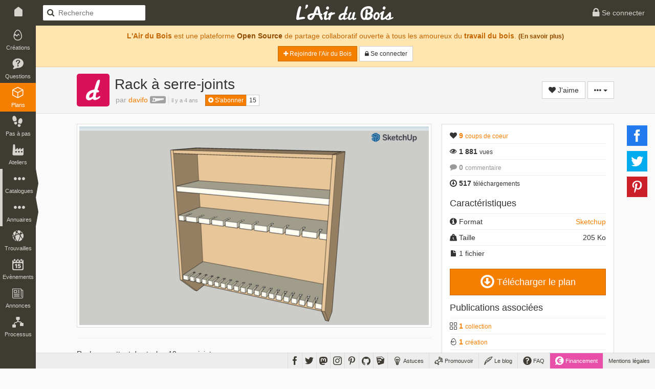

--- FILE ---
content_type: text/html; charset=UTF-8
request_url: https://www.lairdubois.fr/plans/1833-rack-a-serre-joints.html
body_size: 9744
content:
<!DOCTYPE html>
<html lang="fr" itemscope itemtype="http://schema.org/WebPage">
    <head prefix="og: http://ogp.me/ns# fb: http://ogp.me/ns/fb# article: http://ogp.me/ns/article#">
                    <title>[Plan] Rack à serre-joints par davifo sur L&#039;Air du Bois</title>
                            <meta charset="UTF-8" />
                <meta name="description" content="Rack permettant de stocker 19 serre-joints." />
                <meta name="author" content="davifo">
                <meta name="viewport" content="width=device-width, initial-scale=1.0, maximum-scale=1.0" />
                                            <meta property="fb:app_id" content="456294721102605" />
                    <meta property="og:site_name" content="L'Air du Bois" />
                    <meta property="og:url" content="https://www.lairdubois.fr/plans/1833-rack-a-serre-joints.html" />
                    <meta property="og:type" content="article" />
                    <meta property="og:title" content="Rack à serre-joints par davifo" itemprop="name" />
                    <meta property="og:description" content="Rack permettant de stocker 19 serre-joints." itemprop="description" />
                                                                        <meta property="og:image" content="https://www.lairdubois.fr/media/cache/470x275o/75602bf9bde22fde98b6ae9f453f819c9e99d005.png" itemprop="image" />
                                                            <meta property="og:image:width" content="470" />
                                                                                        <meta property="og:image:height" content="275" />
                                                                                                            
                                            <meta property="article:publisher" content="LAirDuBois" />
            <meta property="article:modified_time" content="2026-01-25T08:50:44+01:00" />
            <meta property="article:published_time" content="2021-05-24T14:54:27+02:00" />
            <meta property="article:section" content="Plans" />
                                                <meta property="article:tag" content="serre-joints" />
                                    <meta property="article:tag" content="rack-a-serre-joints" />
                                    <meta property="article:tag" content="rack-serre-joint" />
                                        
                                <meta property="og:see_also" content="https://www.lairdubois.fr/creations/17272-rack-a-serre-joints-5.html" />
                                                    <meta property="og:see_also" content="https://www.lairdubois.fr/plans/1870-rack-a-serre-joints-1.html" />
                                                <meta name="twitter:card" content="summary_large_image" />
                    <meta name="twitter:site" content="@LAirDuBois" />
                    <meta name="twitter:title" content="Rack à serre-joints par davifo" />
                    <meta name="twitter:description" content="Rack permettant de stocker 19 serre-joints." />
                                            <meta name="twitter:image" content="https://www.lairdubois.fr/media/cache/470x275o/75602bf9bde22fde98b6ae9f453f819c9e99d005.png" />
                                        <meta name="twitter:url" content="https://www.lairdubois.fr/plans/1833-rack-a-serre-joints.html" />
                                        <link rel="canonical" href="https://www.lairdubois.fr/plans/1833-rack-a-serre-joints.html">
                                                    <link rel="license" href="http://creativecommons.org/licenses/by-nc-sa/4.0/deed.fr" />
                                    <link rel="icon" type="image/png" sizes="16x16" href="https://www.lairdubois.fr/favicon-16x16.png?v=20230707">
            <link rel="icon" type="image/png" sizes="32x32" href="https://www.lairdubois.fr/favicon-32x32.png?v=20230707">
            <link rel="icon" type="image/png" sizes="96x96" href="https://www.lairdubois.fr/favicon-96x96.png?v=20230707">
            <link rel="icon" type="image/png" sizes="192x192" href="https://www.lairdubois.fr/android-icon-192x192.png?v=20230707">
            <link rel="apple-touch-icon" sizes="180x180" href="https://www.lairdubois.fr/apple-touch-icon-180x180.png?v=20230707">
            <link rel="apple-touch-startup-image" href="https://www.lairdubois.fr/apple-touch-icon-180x180.png?v=20230707">
            <link rel="mask-icon" href="https://www.lairdubois.fr/safari-pinned-tab.svg?v=20230707" color="#3E3B33">
            <link rel="manifest" href="https://www.lairdubois.fr/manifest.json?v=20230707">
            <meta name="msapplication-TileColor" content="#da532c">
            <meta name="msapplication-TileImage" content="https://www.lairdubois.fr/ms-icon-144x144.png?v=20230707">
                                                            <meta name="theme-color" content="#3E3B33">
            <meta name="application-name" content="L'Air du Bois">
                                                    <link rel="stylesheet" type="text/css" href="https://www.lairdubois.fr/css/dfcca7b.css?v=20230707" media="screen,print" />
                            
                <link rel="stylesheet" type="text/css" href="https://www.lairdubois.fr/css/72d9525.css?v=20230707" media="screen" />
    
                                                <script type="application/ld+json">
                    {
                        "@context": "http://schema.org",
                        "@type": "BreadcrumbList",
                        "@id": "#ladb_breadcrumb_list",
                        "itemListElement":
                        [
                            {
                                "@type": "ListItem",
                                "position": 1,
                                "name": "Les plans",
                                "item": "https://www.lairdubois.fr/plans/"
                            }
                                                        ,{
                                "@type": "ListItem",
                                "position": 2,
                                "name": "Rack\u0020\u00E0\u0020serre\u002Djoints",
                                "item": "https://www.lairdubois.fr/plans/1833-rack-a-serre-joints.html"
                            }
                                                    ]
                    }
                    </script>
                    <link itemprop="breadcrumb" href="#ladb_breadcrumb_list" />
                                                    <script src="https://www.lairdubois.fr/js/d7b37f7.js?v=20230707"></script>
                                <!--[if lt IE 9]>
                                            <script src="https://www.lairdubois.fr/js/947da59.js?v=20230707"></script>
                                    <![endif]-->
                        </head>
    <body class="ladb-topbar-enabled ladb-bottombar-enabled ladb-leftbar-enabled" itemprop="mainEntity" itemscope itemtype="http://schema.org/CreativeWork">
                                    <meta itemprop="name" content="Rack à serre-joints" />
                <meta itemprop="description" content="Rack permettant de stocker 19 serre-joints." />
                                    <meta itemprop="image" content="https://www.lairdubois.fr/media/cache/470x275o/75602bf9bde22fde98b6ae9f453f819c9e99d005.png" />
                                <meta itemprop="mainEntityOfPage" content="https://www.lairdubois.fr/plans/1833-rack-a-serre-joints.html" />
                                    <div id="ladb_topbar" class="ladb-topbar ladb-no-print">
    <ul class="ladb-topbar-left">
                                <li class="ladb-hidden-mobile"><a href="/" class="ladb-home-link"><i class="ladb-icon-home"></i></a></li>
        
            <li class="ladb-visible-mobile"><a href="#ladb_offcanvas_leftbar" data-uk-offcanvas><i class="ladb-icon-reorder ladb-icon-lg"></i>
<span class="badge badge-notification badge-nav-all"></span>
 <i class="ladb-icon-caret-right"></i></a></li>
                            <li>

<form action="/plans/" method="GET" class="ladb-search ladb-hidden-mobile">
    <input name="q" type="search" class="ladb-search-field" placeholder="Recherche">
</form>
</li>
                        </ul>
    <ul class="ladb-topbar-right">
                                    <li><a href="/connexion" rel="nofollow"><i class="ladb-icon-lock ladb-icon-lg"></i><span class="ladb-hidden-mobile"> Se connecter</span></a></li>
                        </ul>
    <div class="ladb-topbar-brand">
        <a href="/"><span class="ladb-icon-logo"></span></a>
    </div>
</div>
    <div id="ladb_bottombar" class="ladb-bottombar ladb-no-print"><ul class="ladb-nav"><li class="ladb-hidden-mobile"><a href="/astuces/"><i class="ladb-icon-tip ladb-icon-lg"></i><span class="ladb-hidden-mobile">&nbsp;Astuces</span></a></li><li class="ladb-hidden-mobile"><a href="/promouvoir/"><i class="ladb-icon-promote ladb-icon-lg"></i><span class="ladb-hidden-mobile">&nbsp;Promouvoir</span><span class="badge badge-notification badge-nav-promotion-graphics"></span></a></li><li class="ladb-hidden-mobile"><a href="/blog/"><i class="ladb-icon-blog ladb-icon-lg"></i>&nbsp;Le blog            
            
<span class="badge badge-notification badge-nav-blog-posts"></span></a></li><li class="ladb-hidden-mobile"><a href="/faq/"><i class="ladb-icon-help ladb-icon-lg"></i>&nbsp;FAQ            
            
<span class="badge badge-notification badge-nav-faq-questions"></span></a></li><li style="background-color: #e84fa9;"><a href="/financement/" style="color: #fff;"><i class="ladb-icon-funding ladb-icon-lg"></i><span class="ladb-hidden-mobile">&nbsp;Financement</span></a></li><li><a href="/a-propos/mentions-legales.html">Mentions légales</a></li></ul><ul class="ladb-social"><li><a href="https://www.facebook.com/LAirDuBois" target="_blank" rel="noreferrer noopener" data-tooltip="tooltip" title="Suivez L'Air du Bois sur Facebook"><i class="ladb-icon-facebook ladb-icon-lg"></i></a></li><li><a href="https://www.twitter.com/LAirDuBois" target="_blank" rel="noreferrer noopener" data-tooltip="tooltip" title="Suivez L'Air du Bois sur Twitter"><i class="ladb-icon-twitter ladb-icon-lg"></i></a></li><li><a rel="me" href="https://mastodon.social/@lairdubois" target="_blank" rel="noreferrer noopener" data-tooltip="tooltip" title="Suivez L'Air du Bois sur Mastodon"><i class="ladb-icon-mastodon ladb-icon-lg"></i></a></li><li><a href="https://www.instagram.com/lairdubois/" target="_blank" rel="noreferrer noopener" data-tooltip="tooltip" title="Suivez L'Air du Bois sur Instagram"><i class="ladb-icon-instagram ladb-icon-lg"></i></a></li><li><a href="https://pinterest.com/lairdubois" target="_blank" rel="noreferrer noopener" data-tooltip="tooltip" rel="publisher" title="Suivez L'Air du Bois sur Pinterest"><i class="ladb-icon-pinterest ladb-icon-lg"></i></a></li><li><a href="https://github.com/lairdubois" target="_blank" rel="noreferrer noopener" data-tooltip="tooltip" rel="publisher" title="Suivez L'Air du Bois sur GitHub"><i class="ladb-icon-github ladb-icon-lg"></i></a></li><li class="ladb-hidden-mobile"><a href="https://extensions.sketchup.com/extension/00f0bf69-7a42-4295-9e1c-226080814e3e/opencutlist" target="_blank" rel="noreferrer noopener" data-tooltip="tooltip" rel="publisher" title="Retrouvez L'Air du Bois sur L'Extension Warehouse de Sketchup"><i class="ladb-icon-sketchup ladb-icon-lg"></i></a></li></ul></div>        <div id="ladb_offcanvas_leftbar" class="uk-offcanvas ladb-no-print">
        <div class="uk-offcanvas-bar">
            <div class="uk-panel">
                

<form action="/plans/" method="GET" class="ladb-search ladb-search-expended">
    <input name="q" type="search" class="ladb-search-field" placeholder="Recherche">
</form>
            </div>
            <ul class="uk-nav uk-nav-offcanvas" data-uk-nav>
                <li class="uk-nav-divider"></li>
                <li><a href="/creations/"><i class="ladb-icon-creation"></i>Créations
<span class="badge badge-notification badge-nav-wonder-creations pull-right"></span>
</a></li>
                <li><a href="/questions/"><i class="ladb-icon-question"></i>Questions
<span class="badge badge-notification badge-nav-qa-questions pull-right"></span>
</a></li>
                <li><a href="/plans/" class="ladb-active"><i class="ladb-icon-plan"></i>Plans
<span class="badge badge-notification badge-nav-wonder-plans pull-right"></span>
</a></li>
                <li><a href="/pas-a-pas/"><i class="ladb-icon-howto"></i>Pas à pas
<span class="badge badge-notification badge-nav-howto-howtos pull-right"></span>
</a></li>
                <li><a href="/ateliers/"><i class="ladb-icon-workshop"></i>Ateliers
<span class="badge badge-notification badge-nav-wonder-workshops pull-right"></span>
</a></li>
                <li class="uk-nav-divider"></li>
                <li><a href="/xylotheque/"><i class="ladb-icon-wood"></i>Xylothèque
<span class="badge badge-notification badge-nav-knowledge-woods pull-right"></span>
</a></li>
                <li><a href="/outils/"><i class="ladb-icon-tool"></i>Outils
<span class="badge badge-notification badge-nav-knowledge-tools pull-right"></span>
</a></li>
                <li><a href="/livres/"><i class="ladb-icon-book"></i>Livres
<span class="badge badge-notification badge-nav-knowledge-books pull-right"></span>
</a></li>
                <li><a href="/logiciels/"><i class="ladb-icon-software"></i>Logiciels
<span class="badge badge-notification badge-nav-knowledge-softwares pull-right"></span>
</a></li>
                <li><a href="/collections/"><i class="ladb-icon-collection"></i>Collections
<span class="badge badge-notification badge-nav-collection-collections pull-right"></span>
</a></li>
                <li class="uk-nav-divider"></li>
                <li><a href="/fournisseurs/"><i class="ladb-icon-provider"></i>Fournisseurs
<span class="badge badge-notification badge-nav-knowledge-providers pull-right"></span>
</a></li>
                <li><a href="/ecoles/"><i class="ladb-icon-school"></i>Ecoles
<span class="badge badge-notification badge-nav-knowledge-schools pull-right"></span>
</a></li>
                <li><a href="/boiseux"><i class="ladb-icon-user"></i>Boiseux</a></li>
                <li><a href="/collectifs"><i class="ladb-icon-users"></i>Collectifs</a></li>
                <li class="uk-nav-divider"></li>
                <li><a href="/trouvailles/"><i class="ladb-icon-find"></i>Trouvailles
<span class="badge badge-notification badge-nav-find-finds pull-right"></span>
</a></li>
                <li><a href="/evenements/"><i class="ladb-icon-event"></i>Evènements
<span class="badge badge-notification badge-nav-event-events pull-right"></span>
</a></li>
                <li><a href="/annonces/"><i class="ladb-icon-offer"></i>Annonces
<span class="badge badge-notification badge-nav-offer-offers pull-right"></span>
</a></li>
                <li class="uk-nav-divider"></li>
                <li><a href="/processus/"><i class="ladb-icon-workflow"></i>Processus
<span class="badge badge-notification badge-nav-workflow-workflows pull-right"></span>
</a></li>
                <li class="uk-nav-divider"></li>
                <li><a href="/astuces/"><i class="ladb-icon-tip"></i>Astuces</a></li>
                <li><a href="/blog/"><i class="ladb-icon-blog"></i>Le blog
<span class="badge badge-notification badge-nav-blog-posts pull-right"></span>
</a></li>
                <li><a href="/faq/"><i class="ladb-icon-help"></i>FAQ
<span class="badge badge-notification badge-nav-faq-questions pull-right"></span>
</a></li>
                <li><a href="/promouvoir/"><i class="ladb-icon-promote"></i>Promouvoir
<span class="badge badge-notification badge-nav-promotion-graphics pull-right"></span>
</a></li>
            </ul>
        </div>
    </div>
    <nav id="ladb_leftbar" class="ladb-leftbar ladb-no-print">
        <a href="/creations/"><i class="ladb-icon-creation"></i>
<span class="badge badge-notification badge-nav-wonder-creations"></span>
<div>Créations</div></a>
        <a href="/questions/"><i class="ladb-icon-question"></i>
<span class="badge badge-notification badge-nav-qa-questions"></span>
<div>Questions</div></a>
        <a href="/plans/" class="ladb-active"><i class="ladb-icon-plan"></i>
<span class="badge badge-notification badge-nav-wonder-plans"></span>
<div>Plans</div></a>
        <a href="/pas-a-pas/"><i class="ladb-icon-howto"></i>
<span class="badge badge-notification badge-nav-howto-howtos"></span>
<div>Pas à pas</div></a>
        <a href="/ateliers/"><i class="ladb-icon-workshop"></i>
<span class="badge badge-notification badge-nav-wonder-workshops"></span>
<div>Ateliers</div></a>
        <div class="ladb-leftbar-subbar ladb-leftbar-subbar-5">
            <div class="ladb-subbar-toggle">
                <div class="ladb-toggle-handle"><i class="ladb-icon-more"></i>
<span class="badge badge-notification badge-nav-catalogs"></span>
<div>Catalogues</div></div>
                <span class="ladb-toggle-arrow"></span>
            </div>
            <div class="ladb-subbar-panel">
                <a href="/xylotheque/"><i class="ladb-icon-wood"></i>
<span class="badge badge-notification badge-nav-knowledge-woods"></span>
<div>Xylothèque</div></a>
                <a href="/outils/"><i class="ladb-icon-tool"></i>
<span class="badge badge-notification badge-nav-knowledge-tools"></span>
<div>Outils</div></a>
                <a href="/livres/"><i class="ladb-icon-book"></i>
<span class="badge badge-notification badge-nav-knowledge-books"></span>
<div>Livres</div></a>
                <a href="/logiciels/"><i class="ladb-icon-software"></i>
<span class="badge badge-notification badge-nav-knowledge-softwares"></span>
<div>Logiciels</div></a>
                <a href="/collections/"><i class="ladb-icon-collection"></i>
<span class="badge badge-notification badge-nav-collection-collections"></span>
<div>Collections</div></a>
            </div>
        </div>
        <div class="ladb-leftbar-subbar ladb-leftbar-subbar-4">
            <div class="ladb-subbar-toggle">
                <div class="ladb-toggle-handle"><i class="ladb-icon-more"></i>
<span class="badge badge-notification badge-nav-directories"></span>
<div>Annuaires</div></div>
                <span class="ladb-toggle-arrow"></span>
            </div>
            <div class="ladb-subbar-panel">
                <a href="/fournisseurs/"><i class="ladb-icon-provider"></i>
<span class="badge badge-notification badge-nav-knowledge-providers"></span>
<div>Fournisseurs</div></a>
                <a href="/ecoles/"><i class="ladb-icon-school"></i>
<span class="badge badge-notification badge-nav-knowledge-schools"></span>
<div>Ecoles</div></a>
                <a href="/boiseux"><i class="ladb-icon-user"></i><div>Boiseux</div></a>
                <a href="/collectifs"><i class="ladb-icon-users"></i><div>Collectifs</div></a>
            </div>
        </div>
        <a href="/trouvailles/"><i class="ladb-icon-find"></i>
<span class="badge badge-notification badge-nav-find-finds"></span>
<div>Trouvailles</div></a>
        <a href="/evenements/"><i class="ladb-icon-event"></i>
<span class="badge badge-notification badge-nav-event-events"></span>
<div>Evènements</div></a>
        <div class="ladb-leftbar-subbar ladb-leftbar-subbar-2 ladb-leftbar-subbar-folding">
            <div class="ladb-subbar-toggle">
                <div class="ladb-toggle-handle"><i class="ladb-icon-more"></i>
<span class="badge badge-notification badge-nav-plus"></span>
<div>Plus</div></div>
                <span class="ladb-toggle-arrow"></span>
            </div>
            <div class="ladb-subbar-panel">
                <a href="/annonces/"><i class="ladb-icon-offer"></i>
<span class="badge badge-notification badge-nav-offer-offers"></span>
<div>Annonces</div></a>
                <a href="/processus/"><i class="ladb-icon-workflow"></i>
<span class="badge badge-notification badge-nav-workflow-workflows"></span>
<div>Processus</div></a>
            </div>
        </div>
    </nav>
                <div class="ladb-wrapper">
                                        <header>
        <div class="ladb-alerts">
                                                                        <div class="alert alert-info">
                            <p style="margin-top: 5px;"><strong>L'Air du Bois</strong> est une plateforme <a href="/a-propos/credits.html" class="alert-link">Open Source</a> de partage collaboratif ouverte à tous les amoureux du <strong>travail du bois</strong>. <small><a href="/faq/" class="alert-link">(En savoir plus)</a></small></p>
                            <p>
                                <a href="/salut/" rel="nofollow" class="btn btn-sm btn-primary"><i class="ladb-icon-plus"></i> Rejoindre l&#039;Air du Bois</a>
                                <a href="/connexion" rel="nofollow" class="btn btn-sm btn-default"><i class="ladb-icon-lock"></i><span class="ladb-hidden-mobile"> Se connecter</span></a>
                            </p>
                        </div>
                                                                        </div>
                    <div class="ladb-header">
                <div class="container">
                    <div class="row">
                        <div class="col-xs-12">
                                


<div class="ladb-avatar-header">
                            


<a href="/@davifo" class="ladb-avatar" data-tooltip="tooltip" title="davifo">
    




            <img src="https://www.lairdubois.fr/media/cache/64x64o/6ad8bb8d36b3976a697bf4ec4f86cbd8a1ea434c.jpg" alt="davifo" class="img-rounded " width="64">
    </a>                <div class="ladb-body">
            <h1 class="ladb-heading">Rack à serre-joints</h1>
                            <span class="ladb-subheading">
                                                                        <span itemprop="author" itemscope itemtype="http://schema.org/Person" class="ladb-author">par 


<a href="/@davifo" itemprop="url"><span itemprop="name">davifo</span></a>&nbsp;<i class="ladb-icon-badge-hobbyist ladb-user-badge" title="davifo est passionné-e par le travail du bois" data-tooltip="tooltip"></i></span><div class="ladb-age"><time datetime="2021-05-24 14:54:27" itemprop="dateCreated">il y a 4 ans</time></div>                                                            </span>
                        <span style="padding-left: 10px;" class="ladb-hidden-mobile">

<div class="btn-group btn-group-xs ladb-follower-widget">
        <a rel="nofollow" href="/followers/28743/create?rtu=/plans/1833-rack-a-serre-joints.html" class="btn btn-primary" data-tooltip="tooltip" title="Suivre l&#039;activité de davifo" data-loading-text="<i class='ladb-icon-spinner'></i> S&#039;abonner" onclick="$(this).button('loading');">
        <i class="ladb-icon-follow"></i> S&#039;abonner
    </a>
    <a href="/@davifo/abonnes" class="btn btn-default" data-tooltip="tooltip" title="15&nbsp;abonnés">15</a>
</div>
</span>        </div>
                    <div class="ladb-header-tools">
                                        


            <a rel="nofollow" href="/likes/105/1833/create?rtu=/plans/1833-rack-a-serre-joints.html&amp;noTextOnMobile=0" class="btn btn-default ladb-like-widget" data-tooltip="tooltip" title="Ajouter mon coup de coeur" data-loading-text="<i class='ladb-icon-spinner'></i> J&#039;aime" onclick="$(this).button('loading');">
            <i class="ladb-icon-like"></i><span> J&#039;aime</span>
        </a>
                                        

                <div class="btn-group">
        <button type="button" class="btn btn-default dropdown-toggle" data-toggle="dropdown" aria-haspopup="true" aria-expanded="false">
            <i class="ladb-icon-more"></i> <span class="caret"></span>
        </button>
        <ul class="dropdown-menu dropdown-menu-right">
                                                                                <li role="separator" class="divider"></li>
                    <li><a href="#share_modal" data-toggle="modal"><i class="ladb-icon-share"></i> Partager...</a></li>
                                            <li>

<a href="#report_modal" onclick="ladbReportPrepareModal(105, 1833);return false;" data-toggle="modal"><i class="ladb-icon-flag"></i> Signaler...</a>
</li>
                                                                                        </ul>
    </div>
            </div>
            
            

<div id="share_modal" class="modal" role="dialog" tabindex="-1" aria-hidden="true">
            <div class="modal-dialog">
                            <div class="modal-content">
                                                                        <div class="modal-header">
                                                                                                            <div class="ladb-minitools pull-right">
                                                                                            <a type="button" class="ladb-minitools-btn" data-dismiss="modal" aria-hidden="true"><i class="ladb-icon-remove"></i></a>
                                                                                    </div>
                                                                        <h3 id="share_modal_label" class="modal-title">Partager</h3>                                                            </div>
                                                                            <div class="modal-body">
                                                <h4>Partage sur les réseaux sociaux</h4>
                                    <div class="ladb-sharebuttons ladb-sharebuttons-inline-horizontal" data-sb-counters="false">
        
                        
    <ul>
        <li>
            <a class="ladb-sharebuttons-btn ladb-sharebuttons-btn-facebook"
               data-sb-network="facebook"
               data-sb-url="https://www.lairdubois.fr/plans/1833-rack-a-serre-joints.html"
               data-sb-width="600"
               data-sb-height="368"
               title="Partager cette page sur Facebook"
               data-tooltip="tooltip"
               data-placement="top">
                <i class="ladb-sharebuttons-btn-icon ladb-icon-facebook"></i>
            </a>
        </li>
        <li>
            <a class="ladb-sharebuttons-btn ladb-sharebuttons-btn-twitter"
               data-sb-network="twitter"
               data-sb-url="https://www.lairdubois.fr/plans/1833-rack-a-serre-joints.html"
               data-sb-text="Rack à serre-joints par davifo https://www.lairdubois.fr/plans/1833-rack-a-serre-joints.html"
                              data-sb-width="600"
               data-sb-height="258"
               title="Partager cette page sur Twitter"
               data-tooltip="tooltip"
               data-placement="top">
                <i class="ladb-sharebuttons-btn-icon ladb-icon-twitter"></i>
            </a>
        </li>
        <li>
            <a class="ladb-sharebuttons-btn ladb-sharebuttons-btn-pinterest"
               data-sb-network="pinterest"
               data-sb-url="https://www.lairdubois.fr/plans/1833-rack-a-serre-joints.html"
                data-sb-media="https://www.lairdubois.fr/plans/1833/strip"               data-sb-description="Rack à serre-joints par davifo - Rack permettant de stocker 19 serre-joints."
               data-sb-width="750"
               data-sb-height="322"
               title="Partager cette page sur Pinterest"
               data-tooltip="tooltip"
               data-placement="top">
                <i class="ladb-sharebuttons-btn-icon ladb-icon-pinterest"></i>
            </a>
        </li>
    </ul>

    </div>

                                    <hr>
<h4>Partage par vignette</h4>
<p>Le partage par vignette vous permet d'afficher ce plan sur d'autres sites, comme les <strong>forums</strong> ou les <strong>blogs</strong> par exemple.</p>
<p>Choisissez le format approprié et Copiez / Collez le code ci-dessous.</p>
<ul class="nav nav-pills">
    <li class="active"><a href="#ladb_sticker_bbcode" data-toggle="tab">BBCode</a></li>
    <li><a href="#ladb_sticker_html" data-toggle="tab">HTML</a></li>
    <li><a href="#ladb_sticker_markdown" data-toggle="tab">Markdown</a></li>
    <li><a href="#ladb_sticker_preview" data-toggle="tab">Aperçu</a></li>
</ul>
<div class="tab-content ladb-margin-top">
    <div class="tab-pane active" id="ladb_sticker_bbcode">
        <textarea class="form-control" style="font-family: courier;" rows="5" onclick="$(this).focus(); $(this).select();"></textarea>
    </div>
    <div class="tab-pane" id="ladb_sticker_html">
        <textarea class="form-control" style="font-family: courier;" rows="5" onclick="$(this).focus(); $(this).select();"></textarea>
    </div>
    <div class="tab-pane" id="ladb_sticker_markdown">
        <textarea class="form-control" style="font-family: courier;" rows="5" onclick="$(this).focus(); $(this).select();"></textarea>
    </div>
    <div class="tab-pane" id="ladb_sticker_preview" style="height: 300px;">
        <div class="ladb-loading"><div class="spinner"><div class="bounce1"></div><div class="bounce2"></div><div class="bounce3"></div></div></div>        <p class="text-center"><img src="" height="300"></p>
    </div>
</div>
<script>
    $('#share_modal').on('show.bs.modal', function (e) {
        $("#ladb_sticker_bbcode textarea").val("\u005Burl\u003Dhttps\u003A\/\/www.lairdubois.fr\/plans\/1833\u002Drack\u002Da\u002Dserre\u002Djoints.html\u003Freferer\u003D1\u005D\u005Bimg\u005Dhttps\u003A\/\/www.lairdubois.fr\/plans\/1833\/sticker\u005B\/img\u005D\u005B\/url\u005D");
        $("#ladb_sticker_html textarea").val("\u003Ca\u0020href\u003D\u0022https\u003A\/\/www.lairdubois.fr\/plans\/1833\u002Drack\u002Da\u002Dserre\u002Djoints.html\u003Freferer\u003D1\u0022\u0020title\u003D\u0022Rack\u0020\u00E0\u0020serre\u002Djoints\u0022\u003E\u003Cimg\u0020src\u003D\u0022https\u003A\/\/www.lairdubois.fr\/plans\/1833\/sticker\u0022\u0020alt\u003D\u0022Rack\u0020\u00E0\u0020serre\u002Djoints\u0022\u003E\u003C\/a\u003E");
        $("#ladb_sticker_markdown textarea").val("\u005B\u0021\u005BRack\u0020\u00E0\u0020serre\u002Djoints\u005D\u0028https\u003A\/\/www.lairdubois.fr\/plans\/1833\/sticker\u0029\u005D\u0028https\u003A\/\/www.lairdubois.fr\/plans\/1833\u002Drack\u002Da\u002Dserre\u002Djoints.html\u003Freferer\u003D1\u0020\u0022Rack\u0020\u00E0\u0020serre\u002Djoints\u0022");
    });
    $('a[href="#ladb_sticker_preview"]').on("shown.bs.tab", function (e) {
        var img = $("#ladb_sticker_preview img");
        if (img.attr("src") === "") {
            var src = "/plans/1833/sticker";
            img.on("load", function() {
                $("#ladb_sticker_preview .ladb-loading").remove();
            });
            img.attr("src", src);
        }
    });
</script>

                                                        </div>
                                                                            <div class="modal-footer">
                                                <a href="#" class="btn btn-default" data-dismiss="modal">Fermer</a>
                                        </div>
                                                            </div>
                    </div>
    </div>


            </div>
                        </div>
                    </div>
                </div>
            </div>
            </header>
                    <div id="container" class="container ladb-margin-top">
                            <div id="content">
                <div class="row">
        <div id="ladb_block_body" class="col-md-8 col-xs-12">
                                        
<div class="ladb-showcase row">
    <div class="ladb-showcase-picture-0 col-xs 12 col-sm-12">
                                                    

    <figure class="ladb-img">
        <a href="https://www.lairdubois.fr/media/cache/1024x1024i/75602bf9bde22fde98b6ae9f453f819c9e99d005.png" data-gallery="#blueimp-gallery" title="" class="thumbnail ladb-cursor-preview" onclick="return false;" itemprop="image">
                                                <div class="ladb-img-sizer" style="padding-top:56.8359375%;">        <img src="[data-uri]" data-src="https://www.lairdubois.fr/media/cache/600x600i/75602bf9bde22fde98b6ae9f453f819c9e99d005.png" alt="Rack à serre-joints">
    </div>
                                    </a>
                <a href="http://images.google.com/searchbyimage?image_url=https://www.lairdubois.fr/media/cache/1024x1024i/75602bf9bde22fde98b6ae9f453f819c9e99d005.png" class="ladb-img-search-link" title="Rechercher des images similaires" data-tooltip=tooltip target="_blank" rel="noreferrer noopener"> + <i class="ladb-icon-camera"></i></a>
    </figure>
            </div>
    </div>
        <hr>
    
        <div class="ladb-wonder-body">
                    <p>Rack permettant de stocker 19 serre-joints.</p>

            </div>
                <div class="ladb-like-and-follow-row"><a rel="nofollow" href="/likes/105/1833/create?rtu=/plans/1833-rack-a-serre-joints.html&amp;noTextOnMobile=0" class="btn btn-default ladb-like-widget" data-tooltip="tooltip" title="Ajouter mon coup de coeur" data-loading-text="<i class='ladb-icon-spinner'></i> J&#039;aime" onclick="$(this).button('loading');"><i class="ladb-icon-like"></i><span> J&#039;aime</span></a>
                &nbsp;

<div class="btn-group ladb-follower-widget"><a rel="nofollow" href="/followers/28743/create?rtu=/plans/1833-rack-a-serre-joints.html" class="btn btn-primary" data-tooltip="tooltip" title="Suivre l&#039;activité de davifo" data-loading-text="<i class='ladb-icon-spinner'></i> S&#039;abonner" onclick="$(this).button('loading');"><i class="ladb-icon-follow"></i> S&#039;abonner
    </a><a href="/@davifo/abonnes" class="btn btn-default" data-tooltip="tooltip" title="15&nbsp;abonnés">15</a></div></div>                    <div class="ladb-show-content-section ladb-linkedto-widget ladb-no-print">
    <h2>Publications associées</h2>
    <div class="ladb-body row">
                                                                                            <div class="col-md-3 col-xs-6 ladb-item">
    <a href="/creations/17272-rack-a-serre-joints-5.html" class="thumbnail">
        

            <img src="https://www.lairdubois.fr/media/cache/128x128o/574e17f8c661c48d2c55dfa0a80618d50df9f1ba.jpg" alt="L&#039;Air du Bois" width="128">
            <div class="ladb-caption"><i class="ladb-icon-creation"></i> 1 création</div>
    </a>
</div>
                                                                                                    <div class="col-md-3 col-xs-6 ladb-item">
    <a href="/plans/1870-rack-a-serre-joints-1.html" class="thumbnail">
        

            <img src="https://www.lairdubois.fr/media/cache/128x128o/817039ed604fc6a86da76008218f084098362c57.png" alt="L&#039;Air du Bois" width="128">
            <div class="ladb-caption"><i class="ladb-icon-rebound"></i> 1 rebond</div>
    </a>
</div>
                                </div>
</div>                

    <div id="ladb_comment_105_1833_widget" class="ladb-comment-widget ladb-no-print" data-ladb-entity-type="105" data-ladb-entity-id="1833">
                <div id="ladb_comment_105_1833_group" data-ladb-new-path="/commentaires/105/1833/0/new?alertTransKey=">
                            <hr class="ladb-divider">
                                    <div class="btn-group pull-right">
                        <button type="button" class="btn btn-default btn-xs dropdown-toggle" data-toggle="dropdown" aria-haspopup="true" aria-expanded="false">
                            <i class="ladb-icon-settings"></i> <span class="caret"></span>
                        </button>
                        <ul class="dropdown-menu">
                            <li><a href="#" id="ladb_comment_settings_show_activities">Afficher l'activité</a></li>
                            <li><a href="#" id="ladb_comment_settings_hide_activities">Masquer l'activité</a></li>
                        </ul>
                    </div>
                                <h2>Discussions</h2>
                                                                
<div id="ladb_activity_587722" class="ladb-activity-row">
        <div class="ladb-icon"><i class="ladb-icon-plus"></i></div>
    <div class="ladb-body">


<a href="/@davifo"><span>davifo</span></a>&nbsp;<i class="ladb-icon-badge-hobbyist ladb-user-badge" title="davifo est passionné-e par le travail du bois" data-tooltip="tooltip"></i> a publié le plan "<strong>Rack à serre-joints</strong>".<div class="ladb-age">il y a 4 ans</div></div>
</div>                                                            <div id="ladb_comment_105_1833_new" class="ladb-new text-center">
                        <a href="/connexion" rel="nofollow"><i class="ladb-icon-lock"></i> Connectez-vous</a> pour ajouter un commentaire.
                    </div>
                                    </div>
    </div>
        </div>
        <div class="col-md-4 col-xs-12">
            <div id="ladb_block_metas">
                                <div class="panel panel-default">
                    <div class="panel-body">
                                    <div class="ladb-metas">
                                

<div class="ladb-meta">
    <i class="ladb-icon-like"></i>
            <a href="/likes/105/1833">
                <strong>9</strong>
            <small>coups de coeur</small>
            <meta itemprop="interactionCount" content="UserLikes:9"/>            </a>
    </div>
                

<div class="ladb-meta">
    <i class="ladb-icon-eye ladb-icon-fixed-center"></i>
    <strong itemprop="interactionCount">1 881</strong>
    <small>vues</small>
</div>
                

<div class="ladb-meta text-muted">
    <a href="#" class="ladb-scrollto-btn" onclick="$('#ladb_comment_105_1833_widget').ladbScrollTo(event);"><i class="ladb-icon-arrow-down"></i></a>
    <i class="ladb-icon-comment ladb-icon-fixed-center"></i>
    <strong itemprop="commentCount">0</strong>
    <small>commentaire</small>
    <meta itemprop="interactionCount" content="UserComments:0"/></div>
                            
    <div class="ladb-meta">
        <i class="ladb-icon-unpublish ladb-icon-fixed-center"></i>
        <strong>517</strong>
        <small>téléchargements</small>
        <meta itemprop="interactionCount" content="UserDownloads:517"/>
    </div>
        </div>
        <div class="ladb-metas">
            <h4 class="ladb-heading">Caractéristiques</h4>
                <div class="ladb-meta">
        <span class="pull-right">
                            <a href="http://www.sketchup.com">Sketchup</a>                    </span>
        <span><i class="ladb-icon-info ladb-icon-fixed-center"></i>&nbsp;Format</span>
    </div>
    <div class="ladb-meta">
        <span class="pull-right">205 Ko</span>
        <span><i class="ladb-icon-weight ladb-icon-fixed-center"></i>&nbsp;Taille</span>
    </div>
    <div class="ladb-meta">
        <span><i class="ladb-icon-file ladb-icon-fixed-center"></i>&nbsp;1 fichier</span>
    </div>
    <div class="ladb-btn">
        <a href="/plans/1833/download" class="btn btn-primary btn-expand btn-lg"><i class="ladb-icon-unpublish ladb-icon-lg"></i> Télécharger le plan</a>
    </div>
        </div>
        <div class="ladb-metas">
            <h4 class="ladb-heading">Publications associées</h4>
                                
<div class="ladb-meta">
    <i class="ladb-icon-collection"></i>
            <a href="/collections/105/1833">
                <strong>1</strong>
            <small>collection</small>
            </a>
    </div>
            
                        <div class="ladb-meta">
            <i class="ladb-icon-creation"></i>
            <a href="/creations/17272-rack-a-serre-joints-5.html">
                <strong>1</strong>
                <small>création</small>
            </a>
        </div>
                            <div class="ladb-meta">
            <i class="ladb-icon-rebound ladb-icon-fixed-center"></i>
            <a href="/plans/1870-rack-a-serre-joints-1.html">
                <strong>1</strong>
                <small>rebond</small>
            </a>
        </div>
                <div class="ladb-meta">
            <i class="ladb-icon-software ladb-icon-fixed-center"></i>
            <a href="/logiciels/?q=%40supported-files%3A%22skp%22" rel="nofollow">
                <strong>3</strong>
                <small>logiciels</small>
            </a>
        </div>
            </div>
        

<div class="ladb-metas">
    <h4 class="ladb-heading">Tags</h4>
    <div class="ladb-meta">
        <ul class="ladb-tags">
                                    <li>


<a href="https://www.lairdubois.fr/plans/?q=%40tag%3A%22serre-joints%22" class="ladb-tag" rel="tag nofollow"><span itemprop="keywords">serre-joints</span></a></li>
                            <li>


<a href="https://www.lairdubois.fr/plans/?q=%40tag%3A%22rack-a-serre-joints%22" class="ladb-tag" rel="tag nofollow"><span itemprop="keywords">rack-a-serre-joints</span></a></li>
                            <li>


<a href="https://www.lairdubois.fr/plans/?q=%40tag%3A%22rack-serre-joint%22" class="ladb-tag" rel="tag nofollow"><span itemprop="keywords">rack-serre-joint</span></a></li>
                            </ul>
    </div>
</div>
    


<div id="ladb_license_metas" class="ladb-metas">
    <h4 class="ladb-heading">Licence</h4>
    <div class="ladb-meta">
        <div class="ladb-license-badge ladb-license-badge-meta"><a rel="license" href="http://creativecommons.org/licenses/by-nc-sa/4.0/deed.fr" target="_blank" rel="noreferrer noopener"><img alt="Licence Creative Commons" style="border-width:0" src="/bundles/ladbcore/ladb/images/cc/88x31/by-nc-sa.png" /></a></div>
        <div class="ladb-license-link ladb-license-link-meta">Le contenu de cette page est mis à disposition selon les termes de la <a rel="license" href="http://creativecommons.org/licenses/by-nc-sa/4.0/deed.fr" target="_blank" rel="noreferrer noopener" itemprop="license">Licence Creative Commons Attribution - Pas d’Utilisation Commerciale - Partage dans les Mêmes Conditions 4.0 International</a>.</div>
    </div>
</div>
                    </div>
                </div>
                            </div>
            <div id="ladb_block_suggest" class="ladb-no-print">
                            <div class="panel panel-default">
            <div class="panel-heading">
                Autres plans de 


<a href="/@davifo"><span>davifo</span></a>&nbsp;<i class="ladb-icon-badge-hobbyist ladb-user-badge" title="davifo est passionné-e par le travail du bois" data-tooltip="tooltip"></i>            </div>
            <div class="panel-body row">
                                    <div class="col-xs-6">
                        

<a href="/plans/2754-table-de-chevet-en-tasseaux.html" class="thumbnail" data-tooltip="tooltip" title="Table de chevet en tasseaux par davifo">
    

    <div class="ladb-img-sizer ladb-img-sizer-128x128o">        <img src="[data-uri]" data-src="https://www.lairdubois.fr/media/cache/128x128o/46805c8184df2a106a8a653e3ee16c70e1de9abd.png" alt="Table de chevet en tasseaux" data-pin-nopin="true">
    </div></a>
                    </div>
                                    <div class="col-xs-6">
                        

<a href="/plans/2525-support-perceuse-colonne.html" class="thumbnail" data-tooltip="tooltip" title="Support perceuse colonne par davifo">
    

    <div class="ladb-img-sizer ladb-img-sizer-128x128o">        <img src="[data-uri]" data-src="https://www.lairdubois.fr/media/cache/128x128o/3172ffd00122246a8f340e62c7d2e9911a704210.png" alt="Support perceuse colonne" data-pin-nopin="true">
    </div></a>
                    </div>
                                                    <div class="col-xs-12 ladb-margin-top">
                        <a href="/@davifo/plans" class="btn btn-link btn-xs">Voir la suite...</a>
                    </div>
                            </div>
        </div>
                <div class="panel panel-default">
            <div class="panel-heading">
                Voir aussi
            </div>
            <div class="panel-body row">
                                    <div class="col-xs-6">
                        

<a href="/plans/210-serre-joints-parraleles.html" class="thumbnail ladb-margin-bottom" data-tooltip="tooltip" title="Serre-joints parraleles par pierrotonthemoon">
    

    <div class="ladb-img-sizer ladb-img-sizer-128x128o">        <img src="[data-uri]" data-src="https://www.lairdubois.fr/media/cache/128x128o/2d4e8df6611a5df3ab686fd9fc6c923a41a0a719.jpg" alt="Serre-joints parraleles" data-pin-nopin="true">
    </div></a>
                    </div>
                                    <div class="col-xs-6">
                        

<a href="/plans/1708-le-rakaserre-joints.html" class="thumbnail " data-tooltip="tooltip" title="Le Rakaserre (joints) ! par Ara">
    

    <div class="ladb-img-sizer ladb-img-sizer-128x128o">        <img src="[data-uri]" data-src="https://www.lairdubois.fr/media/cache/128x128o/198cd331d704d9097b79bed8b6474c528fc02ef4.png" alt="Le Rakaserre (joints) !" data-pin-nopin="true">
    </div></a>
                    </div>
                            </div>
        </div>
                </div>
        </div>
    </div>
    

<div id="report_modal" class="modal" role="dialog" tabindex="-1" aria-hidden="true">
            <div class="modal-dialog">
                            <div class="modal-content">
                            <form id="report_modal_form" action="/reports/create" method="get">
                                                                <div class="modal-header">
                                                                                                            <div class="ladb-minitools pull-right">
                                                                                            <a type="button" class="ladb-minitools-btn" data-dismiss="modal" aria-hidden="true"><i class="ladb-icon-remove"></i></a>
                                                                                    </div>
                                                                        <h3 id="report_modal_label" class="modal-title">Signaler un abus ou un problème</h3>                                                            </div>
                                                                            <div class="modal-body">
                                        <p>Pourquoi signalez vous ce contenu ?</p>
        <fieldset>
                            <div class="radio">
                    <label>
                        <input id="reason_1" type="radio" name="reason" value="1" onclick="$('#report_modal_submit').enable();">
                        Nudité ou pornographie
                    </label>
                </div>
                            <div class="radio">
                    <label>
                        <input id="reason_2" type="radio" name="reason" value="2" onclick="$('#report_modal_submit').enable();">
                        Violence
                    </label>
                </div>
                            <div class="radio">
                    <label>
                        <input id="reason_3" type="radio" name="reason" value="3" onclick="$('#report_modal_submit').enable();">
                        Propos ou symboles haineux
                    </label>
                </div>
                            <div class="radio">
                    <label>
                        <input id="reason_4" type="radio" name="reason" value="4" onclick="$('#report_modal_submit').enable();">
                        Droits d&#039;auteur
                    </label>
                </div>
                            <div class="radio">
                    <label>
                        <input id="reason_5" type="radio" name="reason" value="5" onclick="$('#report_modal_submit').enable();">
                        Spam
                    </label>
                </div>
                            <div class="radio">
                    <label>
                        <input id="reason_6" type="radio" name="reason" value="6" onclick="$('#report_modal_submit').enable();">
                        Contenu manquant
                    </label>
                </div>
                            <div class="radio">
                    <label>
                        <input id="reason_7" type="radio" name="reason" value="7" onclick="$('#report_modal_submit').enable();">
                        Contenu hors sujet
                    </label>
                </div>
                        <input type="hidden" id="report_modal_entity_type" name="entity_type">
            <input type="hidden" id="report_modal_entity_id" name="entity_id">
            <input type="hidden" name="rtu" value="/plans/1833-rack-a-serre-joints.html">
        </fieldset>
                                </div>
                                                                            <div class="modal-footer">
                                        <a href="#" class="btn btn-default" data-dismiss="modal">Annuler</a>
        <button id="report_modal_submit" type="submit" class="btn btn-danger" disabled><i class="ladb-icon-flag"></i> Signaler</button>
                                </div>
                                            
        </form>
                    </div>
                    </div>
    </div>




        </div>
                    </div>
                            </div>
                <footer>
                    <div class="ladb-footer" style="background: #fff; border-top: 1px solid #ddd;">
                <div class="container">
                    <div class="row">
                        <div class="col-xs-12">
                                                            <p class="ladb-footer-slogan"><strong>L'Air du Bois</strong> est une plateforme <a href="/a-propos/credits.html" class="alert-link">Open Source</a> de partage collaboratif ouverte à tous les amoureux du <strong>travail du bois</strong>.</p>
                                <p class="text-center ladb-no-print">
                                    <small>
                                        <a href="/faq/qu-est-ce-que-l-air-du-bois.html" class="ladb-horizontal-separator-right">Qu'est-ce que L'Air du Bois ?</a>
                                        <a href="/faq/qui-est-derriere-l-air-du-bois.html" class="ladb-horizontal-separator-right">Qui est derrière L'Air du Bois ?</a>
                                        <a href="/faq/comment-est-finance-l-air-du-bois.html" >Comment est financé L'Air du Bois ?</a>
                                    </small>
                                </p>
                                <p class="ladb-footer-copyright">Découvrez, fabriquez, partagez.<br><a href="http://www.lairdubois.fr">www.lairdubois.fr</a></p>
                                                    </div>
                    </div>
                </div>
            </div>
            </footer>
        
    
        <div id="blueimp-gallery" class="blueimp-gallery blueimp-gallery-controls" aria-label="image gallery" aria-modal="true" role="dialog" data-stretch-images="true">
        <div class="slides" aria-live="polite"></div>
        <h3 class="title"></h3>
        <a class="prev" aria-controls="blueimp-gallery" aria-label="previous slide" aria-keyshortcuts="ArrowLeft"></a>
        <a class="next"aria-controls="blueimp-gallery" aria-label="next slide" aria-keyshortcuts="ArrowRight"></a>
        <a class="close" aria-controls="blueimp-gallery" aria-label="close" aria-keyshortcuts="Escape"></a>
        <a class="play-pause" aria-controls="blueimp-gallery" aria-label="play slideshow" aria-keyshortcuts="Space" aria-pressed="false" role="button"></a>
        <ol class="indicator"></ol>
    </div>

                <div class="ladb-sharebuttons ladb-sharebuttons-float-vertical ladb-visible-desktop ladb-no-print" data-sb-counters="false">
        
                        
    <ul>
        <li>
            <a class="ladb-sharebuttons-btn ladb-sharebuttons-btn-facebook"
               data-sb-network="facebook"
               data-sb-url="https://www.lairdubois.fr/plans/1833-rack-a-serre-joints.html"
               data-sb-width="600"
               data-sb-height="368"
               title="Partager cette page sur Facebook"
               data-tooltip="tooltip"
               data-placement="left">
                <i class="ladb-sharebuttons-btn-icon ladb-icon-facebook"></i>
            </a>
        </li>
        <li>
            <a class="ladb-sharebuttons-btn ladb-sharebuttons-btn-twitter"
               data-sb-network="twitter"
               data-sb-url="https://www.lairdubois.fr/plans/1833-rack-a-serre-joints.html"
               data-sb-text="Rack à serre-joints par davifo https://www.lairdubois.fr/plans/1833-rack-a-serre-joints.html"
                              data-sb-width="600"
               data-sb-height="258"
               title="Partager cette page sur Twitter"
               data-tooltip="tooltip"
               data-placement="left">
                <i class="ladb-sharebuttons-btn-icon ladb-icon-twitter"></i>
            </a>
        </li>
        <li>
            <a class="ladb-sharebuttons-btn ladb-sharebuttons-btn-pinterest"
               data-sb-network="pinterest"
               data-sb-url="https://www.lairdubois.fr/plans/1833-rack-a-serre-joints.html"
                data-sb-media="https://www.lairdubois.fr/plans/1833/strip"               data-sb-description="Rack à serre-joints par davifo - Rack permettant de stocker 19 serre-joints."
               data-sb-width="750"
               data-sb-height="322"
               title="Partager cette page sur Pinterest"
               data-tooltip="tooltip"
               data-placement="left">
                <i class="ladb-sharebuttons-btn-icon ladb-icon-pinterest"></i>
            </a>
        </li>
    </ul>

    </div>

                                                <script src="https://www.lairdubois.fr/js/27c36d2.js?v=20230707"></script>
                        <script>
                                    $(window).on('load orientationchange', lazyLoadUpdate);
                                $(document).ready(function() {
                                                setupTextareas();
                    
                            });
            </script>
                                                                    <script async src="https://www.googletagmanager.com/gtag/js?id=G-HZ1ZEPHSFS"></script>
                    <script>
                        window.dataLayer = window.dataLayer || [];
                        function gtag(){dataLayer.push(arguments);}
                        gtag('js', new Date());
                        gtag('config', 'G-HZ1ZEPHSFS');
                    </script>
                                    
    <script id="MathJax-script" async src="https://cdn.jsdelivr.net/npm/mathjax@3/es5/tex-mml-chtml.js"></script>
    <script>
        $(document).ready(function() {

                        setupTooltips();

                        $('#ladb_block_metas').ladbAppendScrollToTopBtn();

                        $('.ladb-comment-widget').ladbCommentWidget();

                        if (window.location.hash && window.location.hash.startsWith('#_')) {
                setTimeout(function() {
                    var selector = window.location.hash.replace('#', '#ladb');                       var $target = $(selector);
                    $target.parents('.collapse').addClass('in');
                    $target.ladbScrollTo(null, {
                        onAfterHighlight: true
                    });
                }, 1000);
            }

        });
    </script>
                <script src="https://www.lairdubois.fr/js/4b36cad.js?v=20230707"></script>
    
                <script>
        $(document).ready(function() {
            $(".ladb-sharebuttons").ladbShareButtonsBuilder();
        });
    </script>

    
            <script src="https://www.lairdubois.fr/js/93601b5.js?v=20230707"></script>
        <script>
        $(document).ready(function() {
            $('#container').ladbPlanPage({
                embedIdentifier: ''
            });
        });
    </script>
    </body>
</html>

--- FILE ---
content_type: application/javascript
request_url: https://www.lairdubois.fr/js/93601b5.js?v=20230707
body_size: 446
content:
+function(a){var b=function(c,b){this.options=b;this.$element=a(c);this.$viewer=a("#ladb_3dwarehouse_viewer",this.$element);this.$iframe=a("iframe",this.$viewer);this.$tipWebGL=a(".ladb-tip-webgl",this.$viewer);this.$tipNoWebGL=a(".ladb-tip-no-webgl",this.$viewer);this.loadCount=0};b.DEFAULTS={embedIdentifier:""};b.prototype.bind=function(){var a=this;a.$iframe.on("load",function(b){a.loadCount++;1<a.loadCount&&a.$tipWebGL.remove()})};b.prototype.init=function(){Modernizr.webgl?(this.bind(),this.$tipWebGL.show(),
this.$tipNoWebGL.hide()):(this.$tipWebGL.hide(),this.$tipNoWebGL.show());this.$iframe.attr("src","https://3dwarehouse.sketchup.com/embed.html?mid="+this.options.embedIdentifier+"&width="+Math.ceil(this.$viewer.width())+"&height="+Math.ceil(this.$viewer.height()))};var f=a.fn.ladbPlanPage;a.fn.ladbPlanPage=function(c){return this.each(function(){var e=a(this),d=e.data("ladb.planpage"),f=a.extend({},b.DEFAULTS,e.data(),"object"==typeof c&&c);d||e.data("ladb.planpage",d=new b(this,f));if("string"==typeof c)d[c]();
else d.init()})};a.fn.ladbPlanPage.Constructor=b;a.fn.ladbPlanPage.noConflict=function(){a.fn.ladbPlanPage=f;return this}}(jQuery);
